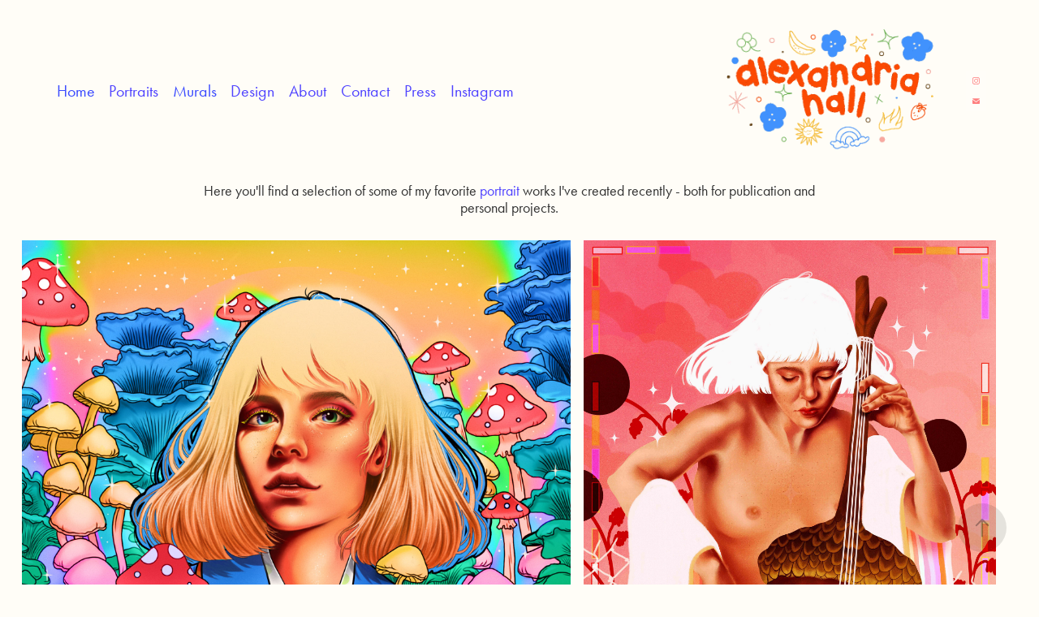

--- FILE ---
content_type: text/html; charset=utf-8
request_url: https://alexandriahall.com/copy-of-copy-of-the-mushrooming-industry-of-psychedelics
body_size: 9952
content:
<!DOCTYPE HTML>
<html lang="en-US">
<head>
  <meta charset="UTF-8" />
  <meta name="viewport" content="width=device-width, initial-scale=1" />
      <meta name="twitter:card"  content="summary_large_image" />
      <meta name="twitter:site"  content="@AdobePortfolio" />
      <meta  property="og:title" content="Alexandria Hall - #Vaccinated" />
      <meta  property="og:image" content="https://cdn.myportfolio.com/388645d7602f71608f1c8fbec7e3cd53/1615fbe2-3e63-44e3-82e7-6ad6f5b58315_rwc_0x0x1915x2551x1915.jpg?h=02cb96298006afd36719f4494013bb66" />
        <link rel="icon" href="https://cdn.myportfolio.com/388645d7602f71608f1c8fbec7e3cd53/b93454cb-4198-409a-aab4-9dd01ec33de3_carw_1x1x32.jpg?h=d64c936e3a6a00e75f0b527398e67488" />
      <link rel="stylesheet" href="/dist/css/main.css" type="text/css" />
      <link rel="stylesheet" href="https://cdn.myportfolio.com/388645d7602f71608f1c8fbec7e3cd53/9f3b86a22a5684af03dbbecf3f246cc21752005499.css?h=5aef94934a75dd05950e037af94b6641" type="text/css" />
    <link rel="canonical" href="https://alexandriahall.com/copy-of-copy-of-the-mushrooming-industry-of-psychedelics" />
      <title>Alexandria Hall - #Vaccinated</title>
    <script type="text/javascript" src="//use.typekit.net/ik/[base64].js?cb=35f77bfb8b50944859ea3d3804e7194e7a3173fb" async onload="
    try {
      window.Typekit.load();
    } catch (e) {
      console.warn('Typekit not loaded.');
    }
    "></script>
</head>
  <body class="transition-enabled">  <div class='page-background-video page-background-video-with-panel'>
  </div>
  <div class="js-responsive-nav">
    <div class="responsive-nav has-social">
      <div class="close-responsive-click-area js-close-responsive-nav">
        <div class="close-responsive-button"></div>
      </div>
          <nav class="nav-container" data-hover-hint="nav" data-hover-hint-placement="bottom-start">
                <div class="gallery-title"><a href="/work" >Home</a></div>
      <div class="page-title">
        <a href="/portraits" >Portraits</a>
      </div>
                <div class="gallery-title"><a href="/murals-1" >Murals</a></div>
      <div class="page-title">
        <a href="/two-tides-brewery" >Design</a>
      </div>
      <div class="page-title">
        <a href="/contact" >About</a>
      </div>
      <div class="page-title">
        <a href="/contacts" >Contact</a>
      </div>
      <div class="page-title">
        <a href="/press" >Press</a>
      </div>
      <div class="link-title">
        <a href="https://www.instagram.com/alexandriaolivia/" target="_blank">Instagram</a>
      </div>
          </nav>
        <div class="social pf-nav-social" data-context="theme.nav" data-hover-hint="navSocialIcons" data-hover-hint-placement="bottom-start">
          <ul>
                  <li>
                    <a href="https://www.instagram.com/alexandriaolivia" target="_blank">
                      <svg version="1.1" id="Layer_1" xmlns="http://www.w3.org/2000/svg" xmlns:xlink="http://www.w3.org/1999/xlink" viewBox="0 0 30 24" style="enable-background:new 0 0 30 24;" xml:space="preserve" class="icon">
                      <g>
                        <path d="M15,5.4c2.1,0,2.4,0,3.2,0c0.8,0,1.2,0.2,1.5,0.3c0.4,0.1,0.6,0.3,0.9,0.6c0.3,0.3,0.5,0.5,0.6,0.9
                          c0.1,0.3,0.2,0.7,0.3,1.5c0,0.8,0,1.1,0,3.2s0,2.4,0,3.2c0,0.8-0.2,1.2-0.3,1.5c-0.1,0.4-0.3,0.6-0.6,0.9c-0.3,0.3-0.5,0.5-0.9,0.6
                          c-0.3,0.1-0.7,0.2-1.5,0.3c-0.8,0-1.1,0-3.2,0s-2.4,0-3.2,0c-0.8,0-1.2-0.2-1.5-0.3c-0.4-0.1-0.6-0.3-0.9-0.6
                          c-0.3-0.3-0.5-0.5-0.6-0.9c-0.1-0.3-0.2-0.7-0.3-1.5c0-0.8,0-1.1,0-3.2s0-2.4,0-3.2c0-0.8,0.2-1.2,0.3-1.5c0.1-0.4,0.3-0.6,0.6-0.9
                          c0.3-0.3,0.5-0.5,0.9-0.6c0.3-0.1,0.7-0.2,1.5-0.3C12.6,5.4,12.9,5.4,15,5.4 M15,4c-2.2,0-2.4,0-3.3,0c-0.9,0-1.4,0.2-1.9,0.4
                          c-0.5,0.2-1,0.5-1.4,0.9C7.9,5.8,7.6,6.2,7.4,6.8C7.2,7.3,7.1,7.9,7,8.7C7,9.6,7,9.8,7,12s0,2.4,0,3.3c0,0.9,0.2,1.4,0.4,1.9
                          c0.2,0.5,0.5,1,0.9,1.4c0.4,0.4,0.9,0.7,1.4,0.9c0.5,0.2,1.1,0.3,1.9,0.4c0.9,0,1.1,0,3.3,0s2.4,0,3.3,0c0.9,0,1.4-0.2,1.9-0.4
                          c0.5-0.2,1-0.5,1.4-0.9c0.4-0.4,0.7-0.9,0.9-1.4c0.2-0.5,0.3-1.1,0.4-1.9c0-0.9,0-1.1,0-3.3s0-2.4,0-3.3c0-0.9-0.2-1.4-0.4-1.9
                          c-0.2-0.5-0.5-1-0.9-1.4c-0.4-0.4-0.9-0.7-1.4-0.9c-0.5-0.2-1.1-0.3-1.9-0.4C17.4,4,17.2,4,15,4L15,4L15,4z"/>
                        <path d="M15,7.9c-2.3,0-4.1,1.8-4.1,4.1s1.8,4.1,4.1,4.1s4.1-1.8,4.1-4.1S17.3,7.9,15,7.9L15,7.9z M15,14.7c-1.5,0-2.7-1.2-2.7-2.7
                          c0-1.5,1.2-2.7,2.7-2.7s2.7,1.2,2.7,2.7C17.7,13.5,16.5,14.7,15,14.7L15,14.7z"/>
                        <path d="M20.2,7.7c0,0.5-0.4,1-1,1s-1-0.4-1-1s0.4-1,1-1S20.2,7.2,20.2,7.7L20.2,7.7z"/>
                      </g>
                      </svg>
                    </a>
                  </li>
                  <li>
                    <a href="mailto:alexandriaoliviahall@gmail.com">
                      <svg version="1.1" id="Layer_1" xmlns="http://www.w3.org/2000/svg" xmlns:xlink="http://www.w3.org/1999/xlink" x="0px" y="0px" viewBox="0 0 30 24" style="enable-background:new 0 0 30 24;" xml:space="preserve" class="icon">
                        <g>
                          <path d="M15,13L7.1,7.1c0-0.5,0.4-1,1-1h13.8c0.5,0,1,0.4,1,1L15,13z M15,14.8l7.9-5.9v8.1c0,0.5-0.4,1-1,1H8.1c-0.5,0-1-0.4-1-1 V8.8L15,14.8z"/>
                        </g>
                      </svg>
                    </a>
                  </li>
          </ul>
        </div>
    </div>
  </div>
    <header class="site-header js-site-header " data-context="theme.nav" data-hover-hint="nav" data-hover-hint-placement="top-start">
        <nav class="nav-container" data-hover-hint="nav" data-hover-hint-placement="bottom-start">
                <div class="gallery-title"><a href="/work" >Home</a></div>
      <div class="page-title">
        <a href="/portraits" >Portraits</a>
      </div>
                <div class="gallery-title"><a href="/murals-1" >Murals</a></div>
      <div class="page-title">
        <a href="/two-tides-brewery" >Design</a>
      </div>
      <div class="page-title">
        <a href="/contact" >About</a>
      </div>
      <div class="page-title">
        <a href="/contacts" >Contact</a>
      </div>
      <div class="page-title">
        <a href="/press" >Press</a>
      </div>
      <div class="link-title">
        <a href="https://www.instagram.com/alexandriaolivia/" target="_blank">Instagram</a>
      </div>
        </nav>
        <div class="logo-wrap" data-context="theme.logo.header" data-hover-hint="logo" data-hover-hint-placement="bottom-start">
          <div class="logo e2e-site-logo-text logo-image  ">
    <a href="/work" class="image-normal image-link">
      <img src="https://cdn.myportfolio.com/388645d7602f71608f1c8fbec7e3cd53/7e9a1f35-6437-4cca-9ad3-6b3edd374ee3_rwc_7x0x1168x810x4096.gif?h=f3c8331b045814092d8112cd884ac5c5" alt="Alexandria Hall">
    </a>
          </div>
        </div>
        <div class="social pf-nav-social" data-context="theme.nav" data-hover-hint="navSocialIcons" data-hover-hint-placement="bottom-start">
          <ul>
                  <li>
                    <a href="https://www.instagram.com/alexandriaolivia" target="_blank">
                      <svg version="1.1" id="Layer_1" xmlns="http://www.w3.org/2000/svg" xmlns:xlink="http://www.w3.org/1999/xlink" viewBox="0 0 30 24" style="enable-background:new 0 0 30 24;" xml:space="preserve" class="icon">
                      <g>
                        <path d="M15,5.4c2.1,0,2.4,0,3.2,0c0.8,0,1.2,0.2,1.5,0.3c0.4,0.1,0.6,0.3,0.9,0.6c0.3,0.3,0.5,0.5,0.6,0.9
                          c0.1,0.3,0.2,0.7,0.3,1.5c0,0.8,0,1.1,0,3.2s0,2.4,0,3.2c0,0.8-0.2,1.2-0.3,1.5c-0.1,0.4-0.3,0.6-0.6,0.9c-0.3,0.3-0.5,0.5-0.9,0.6
                          c-0.3,0.1-0.7,0.2-1.5,0.3c-0.8,0-1.1,0-3.2,0s-2.4,0-3.2,0c-0.8,0-1.2-0.2-1.5-0.3c-0.4-0.1-0.6-0.3-0.9-0.6
                          c-0.3-0.3-0.5-0.5-0.6-0.9c-0.1-0.3-0.2-0.7-0.3-1.5c0-0.8,0-1.1,0-3.2s0-2.4,0-3.2c0-0.8,0.2-1.2,0.3-1.5c0.1-0.4,0.3-0.6,0.6-0.9
                          c0.3-0.3,0.5-0.5,0.9-0.6c0.3-0.1,0.7-0.2,1.5-0.3C12.6,5.4,12.9,5.4,15,5.4 M15,4c-2.2,0-2.4,0-3.3,0c-0.9,0-1.4,0.2-1.9,0.4
                          c-0.5,0.2-1,0.5-1.4,0.9C7.9,5.8,7.6,6.2,7.4,6.8C7.2,7.3,7.1,7.9,7,8.7C7,9.6,7,9.8,7,12s0,2.4,0,3.3c0,0.9,0.2,1.4,0.4,1.9
                          c0.2,0.5,0.5,1,0.9,1.4c0.4,0.4,0.9,0.7,1.4,0.9c0.5,0.2,1.1,0.3,1.9,0.4c0.9,0,1.1,0,3.3,0s2.4,0,3.3,0c0.9,0,1.4-0.2,1.9-0.4
                          c0.5-0.2,1-0.5,1.4-0.9c0.4-0.4,0.7-0.9,0.9-1.4c0.2-0.5,0.3-1.1,0.4-1.9c0-0.9,0-1.1,0-3.3s0-2.4,0-3.3c0-0.9-0.2-1.4-0.4-1.9
                          c-0.2-0.5-0.5-1-0.9-1.4c-0.4-0.4-0.9-0.7-1.4-0.9c-0.5-0.2-1.1-0.3-1.9-0.4C17.4,4,17.2,4,15,4L15,4L15,4z"/>
                        <path d="M15,7.9c-2.3,0-4.1,1.8-4.1,4.1s1.8,4.1,4.1,4.1s4.1-1.8,4.1-4.1S17.3,7.9,15,7.9L15,7.9z M15,14.7c-1.5,0-2.7-1.2-2.7-2.7
                          c0-1.5,1.2-2.7,2.7-2.7s2.7,1.2,2.7,2.7C17.7,13.5,16.5,14.7,15,14.7L15,14.7z"/>
                        <path d="M20.2,7.7c0,0.5-0.4,1-1,1s-1-0.4-1-1s0.4-1,1-1S20.2,7.2,20.2,7.7L20.2,7.7z"/>
                      </g>
                      </svg>
                    </a>
                  </li>
                  <li>
                    <a href="mailto:alexandriaoliviahall@gmail.com">
                      <svg version="1.1" id="Layer_1" xmlns="http://www.w3.org/2000/svg" xmlns:xlink="http://www.w3.org/1999/xlink" x="0px" y="0px" viewBox="0 0 30 24" style="enable-background:new 0 0 30 24;" xml:space="preserve" class="icon">
                        <g>
                          <path d="M15,13L7.1,7.1c0-0.5,0.4-1,1-1h13.8c0.5,0,1,0.4,1,1L15,13z M15,14.8l7.9-5.9v8.1c0,0.5-0.4,1-1,1H8.1c-0.5,0-1-0.4-1-1 V8.8L15,14.8z"/>
                        </g>
                      </svg>
                    </a>
                  </li>
          </ul>
        </div>
        <div class="hamburger-click-area js-hamburger">
          <div class="hamburger">
            <i></i>
            <i></i>
            <i></i>
          </div>
        </div>
    </header>
    <div class="header-placeholder"></div>
  <div class="site-wrap cfix js-site-wrap">
    <div class="site-container">
      <div class="site-content e2e-site-content">
        <main>
  <div class="page-container" data-context="page.page.container" data-hover-hint="pageContainer">
    <section class="page standard-modules">
        <header class="page-header content" data-context="pages" data-identity="id:p62366e8a9bebd58d22e81528b4e20dcbcad14c5acd99a93dd9f53" data-hover-hint="pageHeader" data-hover-hint-id="p62366e8a9bebd58d22e81528b4e20dcbcad14c5acd99a93dd9f53">
            <p class="description"></p>
        </header>
      <div class="page-content js-page-content" data-context="pages" data-identity="id:p62366e8a9bebd58d22e81528b4e20dcbcad14c5acd99a93dd9f53">
        <div id="project-canvas" class="js-project-modules modules content">
          <div id="project-modules">
              
              
              
              
              
              <div class="project-module module text project-module-text align- js-project-module e2e-site-project-module-text" style="padding-top: 0px;
padding-bottom: 19px;
">
  <div class="rich-text js-text-editable module-text"><div><span style="font-family:ftnk; font-weight:400;"><span style="color:#333333;" class="texteditor-inline-color"><span style="font-size:18px;" class="texteditor-inline-fontsize">Here you'll find a selection of some of my favorite <span style="color:#4f43ff;" class="texteditor-inline-color">portrait</span> works I've created recently - both for publication and personal projects.</span></span></span><span style="font-family:ftnk; font-weight:400;"><span style="color:#333333;" class="texteditor-inline-color"><span style="font-size:18px;" class="texteditor-inline-fontsize"><br></span></span></span></div></div>
</div>

              
              
              
              
              
              
              
              
              
              
              
              <div class="project-module module media_collection project-module-media_collection" data-id="m62366e8aaddc23919a774f4f323b1c2f0a92a74ac6372b9419d0c"  style="padding-top: px;
padding-bottom: px;
">
  <div class="grid--main js-grid-main" data-grid-max-images="  2
">
    <div class="grid__item-container js-grid-item-container" data-flex-grow="293.01587301587" style="width:293.01587301587px; flex-grow:293.01587301587;" data-width="1920" data-height="1703">
      <script type="text/html" class="js-lightbox-slide-content">
        <div class="grid__image-wrapper">
          <img src="https://cdn.myportfolio.com/388645d7602f71608f1c8fbec7e3cd53/b47e9048-f836-41ed-b796-b766251e5697_rw_1920.jpg?h=ef7e89ac4896dfdcd8574e7a4eadf431" srcset="https://cdn.myportfolio.com/388645d7602f71608f1c8fbec7e3cd53/b47e9048-f836-41ed-b796-b766251e5697_rw_600.jpg?h=2ddfe26e05d4be57e7e9cfaed93eabb6 600w,https://cdn.myportfolio.com/388645d7602f71608f1c8fbec7e3cd53/b47e9048-f836-41ed-b796-b766251e5697_rw_1200.jpg?h=d02257618127f01ddeeccff5c982c36f 1200w,https://cdn.myportfolio.com/388645d7602f71608f1c8fbec7e3cd53/b47e9048-f836-41ed-b796-b766251e5697_rw_1920.jpg?h=ef7e89ac4896dfdcd8574e7a4eadf431 1920w,"  sizes="(max-width: 1920px) 100vw, 1920px">
        <div>
      </script>
      <img
        class="grid__item-image js-grid__item-image grid__item-image-lazy js-lazy"
        src="[data-uri]"
        
        data-src="https://cdn.myportfolio.com/388645d7602f71608f1c8fbec7e3cd53/b47e9048-f836-41ed-b796-b766251e5697_rw_1920.jpg?h=ef7e89ac4896dfdcd8574e7a4eadf431"
        data-srcset="https://cdn.myportfolio.com/388645d7602f71608f1c8fbec7e3cd53/b47e9048-f836-41ed-b796-b766251e5697_rw_600.jpg?h=2ddfe26e05d4be57e7e9cfaed93eabb6 600w,https://cdn.myportfolio.com/388645d7602f71608f1c8fbec7e3cd53/b47e9048-f836-41ed-b796-b766251e5697_rw_1200.jpg?h=d02257618127f01ddeeccff5c982c36f 1200w,https://cdn.myportfolio.com/388645d7602f71608f1c8fbec7e3cd53/b47e9048-f836-41ed-b796-b766251e5697_rw_1920.jpg?h=ef7e89ac4896dfdcd8574e7a4eadf431 1920w,"
      >
      <span class="grid__item-filler" style="padding-bottom:88.732394366197%;"></span>
    </div>
    <div class="grid__item-container js-grid-item-container" data-flex-grow="220.73235895018" style="width:220.73235895018px; flex-grow:220.73235895018;" data-width="3840" data-height="4523">
      <script type="text/html" class="js-lightbox-slide-content">
        <div class="grid__image-wrapper">
          <img src="https://cdn.myportfolio.com/388645d7602f71608f1c8fbec7e3cd53/3ade21a0-f5e4-415c-bbec-da2b76ebd84a_rw_3840.jpg?h=1a5aed86dfe3278959aad9ad54ed9d8c" srcset="https://cdn.myportfolio.com/388645d7602f71608f1c8fbec7e3cd53/3ade21a0-f5e4-415c-bbec-da2b76ebd84a_rw_600.jpg?h=573923b82814f0eff7ec6cbc50051057 600w,https://cdn.myportfolio.com/388645d7602f71608f1c8fbec7e3cd53/3ade21a0-f5e4-415c-bbec-da2b76ebd84a_rw_1200.jpg?h=a598fac8ef05f94d4a2cc0f32f6a92a4 1200w,https://cdn.myportfolio.com/388645d7602f71608f1c8fbec7e3cd53/3ade21a0-f5e4-415c-bbec-da2b76ebd84a_rw_1920.jpg?h=23a161b0edb03d214a4590dfddce353a 1920w,https://cdn.myportfolio.com/388645d7602f71608f1c8fbec7e3cd53/3ade21a0-f5e4-415c-bbec-da2b76ebd84a_rw_3840.jpg?h=1a5aed86dfe3278959aad9ad54ed9d8c 3840w,"  sizes="(max-width: 3840px) 100vw, 3840px">
        <div>
      </script>
      <img
        class="grid__item-image js-grid__item-image grid__item-image-lazy js-lazy"
        src="[data-uri]"
        
        data-src="https://cdn.myportfolio.com/388645d7602f71608f1c8fbec7e3cd53/3ade21a0-f5e4-415c-bbec-da2b76ebd84a_rw_3840.jpg?h=1a5aed86dfe3278959aad9ad54ed9d8c"
        data-srcset="https://cdn.myportfolio.com/388645d7602f71608f1c8fbec7e3cd53/3ade21a0-f5e4-415c-bbec-da2b76ebd84a_rw_600.jpg?h=573923b82814f0eff7ec6cbc50051057 600w,https://cdn.myportfolio.com/388645d7602f71608f1c8fbec7e3cd53/3ade21a0-f5e4-415c-bbec-da2b76ebd84a_rw_1200.jpg?h=a598fac8ef05f94d4a2cc0f32f6a92a4 1200w,https://cdn.myportfolio.com/388645d7602f71608f1c8fbec7e3cd53/3ade21a0-f5e4-415c-bbec-da2b76ebd84a_rw_1920.jpg?h=23a161b0edb03d214a4590dfddce353a 1920w,https://cdn.myportfolio.com/388645d7602f71608f1c8fbec7e3cd53/3ade21a0-f5e4-415c-bbec-da2b76ebd84a_rw_3840.jpg?h=1a5aed86dfe3278959aad9ad54ed9d8c 3840w,"
      >
      <span class="grid__item-filler" style="padding-bottom:117.78970751573%;"></span>
    </div>
    <div class="grid__item-container js-grid-item-container" data-flex-grow="227.23519826181" style="width:227.23519826181px; flex-grow:227.23519826181;" data-width="3840" data-height="4393">
      <script type="text/html" class="js-lightbox-slide-content">
        <div class="grid__image-wrapper">
          <img src="https://cdn.myportfolio.com/388645d7602f71608f1c8fbec7e3cd53/ca8f8acc-09eb-41cc-ba49-fb80c1ad6daa_rw_3840.jpg?h=1a5f5e4d1d060e8a36e9588ff7b8fdeb" srcset="https://cdn.myportfolio.com/388645d7602f71608f1c8fbec7e3cd53/ca8f8acc-09eb-41cc-ba49-fb80c1ad6daa_rw_600.jpg?h=45780d33d1e80f7c67557ecd67c211ad 600w,https://cdn.myportfolio.com/388645d7602f71608f1c8fbec7e3cd53/ca8f8acc-09eb-41cc-ba49-fb80c1ad6daa_rw_1200.jpg?h=5719075281d2e3b1564a0b9a214563aa 1200w,https://cdn.myportfolio.com/388645d7602f71608f1c8fbec7e3cd53/ca8f8acc-09eb-41cc-ba49-fb80c1ad6daa_rw_1920.jpg?h=c9cf18e7c5ef73afc8338105d40a42a0 1920w,https://cdn.myportfolio.com/388645d7602f71608f1c8fbec7e3cd53/ca8f8acc-09eb-41cc-ba49-fb80c1ad6daa_rw_3840.jpg?h=1a5f5e4d1d060e8a36e9588ff7b8fdeb 3840w,"  sizes="(max-width: 3840px) 100vw, 3840px">
        <div>
      </script>
      <img
        class="grid__item-image js-grid__item-image grid__item-image-lazy js-lazy"
        src="[data-uri]"
        
        data-src="https://cdn.myportfolio.com/388645d7602f71608f1c8fbec7e3cd53/ca8f8acc-09eb-41cc-ba49-fb80c1ad6daa_rw_3840.jpg?h=1a5f5e4d1d060e8a36e9588ff7b8fdeb"
        data-srcset="https://cdn.myportfolio.com/388645d7602f71608f1c8fbec7e3cd53/ca8f8acc-09eb-41cc-ba49-fb80c1ad6daa_rw_600.jpg?h=45780d33d1e80f7c67557ecd67c211ad 600w,https://cdn.myportfolio.com/388645d7602f71608f1c8fbec7e3cd53/ca8f8acc-09eb-41cc-ba49-fb80c1ad6daa_rw_1200.jpg?h=5719075281d2e3b1564a0b9a214563aa 1200w,https://cdn.myportfolio.com/388645d7602f71608f1c8fbec7e3cd53/ca8f8acc-09eb-41cc-ba49-fb80c1ad6daa_rw_1920.jpg?h=c9cf18e7c5ef73afc8338105d40a42a0 1920w,https://cdn.myportfolio.com/388645d7602f71608f1c8fbec7e3cd53/ca8f8acc-09eb-41cc-ba49-fb80c1ad6daa_rw_3840.jpg?h=1a5f5e4d1d060e8a36e9588ff7b8fdeb 3840w,"
      >
      <span class="grid__item-filler" style="padding-bottom:114.41889372281%;"></span>
    </div>
    <div class="grid__item-container js-grid-item-container" data-flex-grow="208" style="width:208px; flex-grow:208;" data-width="1920" data-height="2400">
      <script type="text/html" class="js-lightbox-slide-content">
        <div class="grid__image-wrapper">
          <img src="https://cdn.myportfolio.com/388645d7602f71608f1c8fbec7e3cd53/2fe14810-e4a0-4998-8ae1-771d831d6c40_rw_1920.jpg?h=f52828cb3bbe36b0a75e2e24df1b7f6b" srcset="https://cdn.myportfolio.com/388645d7602f71608f1c8fbec7e3cd53/2fe14810-e4a0-4998-8ae1-771d831d6c40_rw_600.jpg?h=73dcf9f7259fddd778747a5f4242a5d2 600w,https://cdn.myportfolio.com/388645d7602f71608f1c8fbec7e3cd53/2fe14810-e4a0-4998-8ae1-771d831d6c40_rw_1200.jpg?h=25db173ffd7903c8d260c87ae9590fb7 1200w,https://cdn.myportfolio.com/388645d7602f71608f1c8fbec7e3cd53/2fe14810-e4a0-4998-8ae1-771d831d6c40_rw_1920.jpg?h=f52828cb3bbe36b0a75e2e24df1b7f6b 1920w,"  sizes="(max-width: 1920px) 100vw, 1920px">
        <div>
      </script>
      <img
        class="grid__item-image js-grid__item-image grid__item-image-lazy js-lazy"
        src="[data-uri]"
        
        data-src="https://cdn.myportfolio.com/388645d7602f71608f1c8fbec7e3cd53/2fe14810-e4a0-4998-8ae1-771d831d6c40_rw_1920.jpg?h=f52828cb3bbe36b0a75e2e24df1b7f6b"
        data-srcset="https://cdn.myportfolio.com/388645d7602f71608f1c8fbec7e3cd53/2fe14810-e4a0-4998-8ae1-771d831d6c40_rw_600.jpg?h=73dcf9f7259fddd778747a5f4242a5d2 600w,https://cdn.myportfolio.com/388645d7602f71608f1c8fbec7e3cd53/2fe14810-e4a0-4998-8ae1-771d831d6c40_rw_1200.jpg?h=25db173ffd7903c8d260c87ae9590fb7 1200w,https://cdn.myportfolio.com/388645d7602f71608f1c8fbec7e3cd53/2fe14810-e4a0-4998-8ae1-771d831d6c40_rw_1920.jpg?h=f52828cb3bbe36b0a75e2e24df1b7f6b 1920w,"
      >
      <span class="grid__item-filler" style="padding-bottom:125%;"></span>
    </div>
    <div class="grid__item-container js-grid-item-container" data-flex-grow="195.67894447499" style="width:195.67894447499px; flex-grow:195.67894447499;" data-width="1920" data-height="2551">
      <script type="text/html" class="js-lightbox-slide-content">
        <div class="grid__image-wrapper">
          <img src="https://cdn.myportfolio.com/388645d7602f71608f1c8fbec7e3cd53/00ef0ee4-ec16-4318-ab10-10012f18188d_rw_1920.jpg?h=971f56e6c4ffcde684e98a1874314613" srcset="https://cdn.myportfolio.com/388645d7602f71608f1c8fbec7e3cd53/00ef0ee4-ec16-4318-ab10-10012f18188d_rw_600.jpg?h=c95dc99086c6e8abd52d1dd5e2983fea 600w,https://cdn.myportfolio.com/388645d7602f71608f1c8fbec7e3cd53/00ef0ee4-ec16-4318-ab10-10012f18188d_rw_1200.jpg?h=fe11fe46df30061a18bf3a880d4eafe0 1200w,https://cdn.myportfolio.com/388645d7602f71608f1c8fbec7e3cd53/00ef0ee4-ec16-4318-ab10-10012f18188d_rw_1920.jpg?h=971f56e6c4ffcde684e98a1874314613 1920w,"  sizes="(max-width: 1920px) 100vw, 1920px">
        <div>
      </script>
      <img
        class="grid__item-image js-grid__item-image grid__item-image-lazy js-lazy"
        src="[data-uri]"
        
        data-src="https://cdn.myportfolio.com/388645d7602f71608f1c8fbec7e3cd53/00ef0ee4-ec16-4318-ab10-10012f18188d_rw_1920.jpg?h=971f56e6c4ffcde684e98a1874314613"
        data-srcset="https://cdn.myportfolio.com/388645d7602f71608f1c8fbec7e3cd53/00ef0ee4-ec16-4318-ab10-10012f18188d_rw_600.jpg?h=c95dc99086c6e8abd52d1dd5e2983fea 600w,https://cdn.myportfolio.com/388645d7602f71608f1c8fbec7e3cd53/00ef0ee4-ec16-4318-ab10-10012f18188d_rw_1200.jpg?h=fe11fe46df30061a18bf3a880d4eafe0 1200w,https://cdn.myportfolio.com/388645d7602f71608f1c8fbec7e3cd53/00ef0ee4-ec16-4318-ab10-10012f18188d_rw_1920.jpg?h=971f56e6c4ffcde684e98a1874314613 1920w,"
      >
      <span class="grid__item-filler" style="padding-bottom:132.87070854638%;"></span>
    </div>
    <div class="grid__item-container js-grid-item-container" data-flex-grow="200" style="width:200px; flex-grow:200;" data-width="1920" data-height="2496">
      <script type="text/html" class="js-lightbox-slide-content">
        <div class="grid__image-wrapper">
          <img src="https://cdn.myportfolio.com/388645d7602f71608f1c8fbec7e3cd53/2874773d-abf3-4bd6-bcf5-4a2f629b48bf_rw_1920.jpg?h=a8a3d4e6494ef91171fca1d695cce332" srcset="https://cdn.myportfolio.com/388645d7602f71608f1c8fbec7e3cd53/2874773d-abf3-4bd6-bcf5-4a2f629b48bf_rw_600.jpg?h=e42c2c41de635177aed4e68a16f3bc23 600w,https://cdn.myportfolio.com/388645d7602f71608f1c8fbec7e3cd53/2874773d-abf3-4bd6-bcf5-4a2f629b48bf_rw_1200.jpg?h=7b8e6474df380013195549a8ae14d0f5 1200w,https://cdn.myportfolio.com/388645d7602f71608f1c8fbec7e3cd53/2874773d-abf3-4bd6-bcf5-4a2f629b48bf_rw_1920.jpg?h=a8a3d4e6494ef91171fca1d695cce332 1920w,"  sizes="(max-width: 1920px) 100vw, 1920px">
        <div>
      </script>
      <img
        class="grid__item-image js-grid__item-image grid__item-image-lazy js-lazy"
        src="[data-uri]"
        
        data-src="https://cdn.myportfolio.com/388645d7602f71608f1c8fbec7e3cd53/2874773d-abf3-4bd6-bcf5-4a2f629b48bf_rw_1920.jpg?h=a8a3d4e6494ef91171fca1d695cce332"
        data-srcset="https://cdn.myportfolio.com/388645d7602f71608f1c8fbec7e3cd53/2874773d-abf3-4bd6-bcf5-4a2f629b48bf_rw_600.jpg?h=e42c2c41de635177aed4e68a16f3bc23 600w,https://cdn.myportfolio.com/388645d7602f71608f1c8fbec7e3cd53/2874773d-abf3-4bd6-bcf5-4a2f629b48bf_rw_1200.jpg?h=7b8e6474df380013195549a8ae14d0f5 1200w,https://cdn.myportfolio.com/388645d7602f71608f1c8fbec7e3cd53/2874773d-abf3-4bd6-bcf5-4a2f629b48bf_rw_1920.jpg?h=a8a3d4e6494ef91171fca1d695cce332 1920w,"
      >
      <span class="grid__item-filler" style="padding-bottom:130%;"></span>
    </div>
    <div class="grid__item-container js-grid-item-container" data-flex-grow="193.39424703892" style="width:193.39424703892px; flex-grow:193.39424703892;" data-width="1920" data-height="2581">
      <script type="text/html" class="js-lightbox-slide-content">
        <div class="grid__image-wrapper">
          <img src="https://cdn.myportfolio.com/388645d7602f71608f1c8fbec7e3cd53/ea6f681a-de32-445c-b668-97ef06914c96_rw_1920.jpg?h=28ec42feb34892e11466b6d107d93781" srcset="https://cdn.myportfolio.com/388645d7602f71608f1c8fbec7e3cd53/ea6f681a-de32-445c-b668-97ef06914c96_rw_600.jpg?h=4676aad3599708c9c764b4968f559691 600w,https://cdn.myportfolio.com/388645d7602f71608f1c8fbec7e3cd53/ea6f681a-de32-445c-b668-97ef06914c96_rw_1200.jpg?h=e8303cc9ad914c570df18cd6c924ca67 1200w,https://cdn.myportfolio.com/388645d7602f71608f1c8fbec7e3cd53/ea6f681a-de32-445c-b668-97ef06914c96_rw_1920.jpg?h=28ec42feb34892e11466b6d107d93781 1920w,"  sizes="(max-width: 1920px) 100vw, 1920px">
        <div>
      </script>
      <img
        class="grid__item-image js-grid__item-image grid__item-image-lazy js-lazy"
        src="[data-uri]"
        
        data-src="https://cdn.myportfolio.com/388645d7602f71608f1c8fbec7e3cd53/ea6f681a-de32-445c-b668-97ef06914c96_rw_1920.jpg?h=28ec42feb34892e11466b6d107d93781"
        data-srcset="https://cdn.myportfolio.com/388645d7602f71608f1c8fbec7e3cd53/ea6f681a-de32-445c-b668-97ef06914c96_rw_600.jpg?h=4676aad3599708c9c764b4968f559691 600w,https://cdn.myportfolio.com/388645d7602f71608f1c8fbec7e3cd53/ea6f681a-de32-445c-b668-97ef06914c96_rw_1200.jpg?h=e8303cc9ad914c570df18cd6c924ca67 1200w,https://cdn.myportfolio.com/388645d7602f71608f1c8fbec7e3cd53/ea6f681a-de32-445c-b668-97ef06914c96_rw_1920.jpg?h=28ec42feb34892e11466b6d107d93781 1920w,"
      >
      <span class="grid__item-filler" style="padding-bottom:134.44040036397%;"></span>
    </div>
    <div class="grid__item-container js-grid-item-container" data-flex-grow="222.08592876537" style="width:222.08592876537px; flex-grow:222.08592876537;" data-width="3840" data-height="4495">
      <script type="text/html" class="js-lightbox-slide-content">
        <div class="grid__image-wrapper">
          <img src="https://cdn.myportfolio.com/388645d7602f71608f1c8fbec7e3cd53/5a5bb871-fab1-4c03-afcc-906489e76ff9_rw_3840.jpg?h=9decb6411b36458aa415f03596c8f395" srcset="https://cdn.myportfolio.com/388645d7602f71608f1c8fbec7e3cd53/5a5bb871-fab1-4c03-afcc-906489e76ff9_rw_600.jpg?h=94cbc3d19e30bd3a6f463b543e83f21e 600w,https://cdn.myportfolio.com/388645d7602f71608f1c8fbec7e3cd53/5a5bb871-fab1-4c03-afcc-906489e76ff9_rw_1200.jpg?h=e8fcdbf05c77dbb9f4b5abfedd020260 1200w,https://cdn.myportfolio.com/388645d7602f71608f1c8fbec7e3cd53/5a5bb871-fab1-4c03-afcc-906489e76ff9_rw_1920.jpg?h=8da7af3baa6536b3b1c47cfb7aee6890 1920w,https://cdn.myportfolio.com/388645d7602f71608f1c8fbec7e3cd53/5a5bb871-fab1-4c03-afcc-906489e76ff9_rw_3840.jpg?h=9decb6411b36458aa415f03596c8f395 3840w,"  sizes="(max-width: 3840px) 100vw, 3840px">
        <div>
      </script>
      <img
        class="grid__item-image js-grid__item-image grid__item-image-lazy js-lazy"
        src="[data-uri]"
        
        data-src="https://cdn.myportfolio.com/388645d7602f71608f1c8fbec7e3cd53/5a5bb871-fab1-4c03-afcc-906489e76ff9_rw_3840.jpg?h=9decb6411b36458aa415f03596c8f395"
        data-srcset="https://cdn.myportfolio.com/388645d7602f71608f1c8fbec7e3cd53/5a5bb871-fab1-4c03-afcc-906489e76ff9_rw_600.jpg?h=94cbc3d19e30bd3a6f463b543e83f21e 600w,https://cdn.myportfolio.com/388645d7602f71608f1c8fbec7e3cd53/5a5bb871-fab1-4c03-afcc-906489e76ff9_rw_1200.jpg?h=e8fcdbf05c77dbb9f4b5abfedd020260 1200w,https://cdn.myportfolio.com/388645d7602f71608f1c8fbec7e3cd53/5a5bb871-fab1-4c03-afcc-906489e76ff9_rw_1920.jpg?h=8da7af3baa6536b3b1c47cfb7aee6890 1920w,https://cdn.myportfolio.com/388645d7602f71608f1c8fbec7e3cd53/5a5bb871-fab1-4c03-afcc-906489e76ff9_rw_3840.jpg?h=9decb6411b36458aa415f03596c8f395 3840w,"
      >
      <span class="grid__item-filler" style="padding-bottom:117.07180254301%;"></span>
    </div>
    <div class="grid__item-container js-grid-item-container" data-flex-grow="201.71800136893" style="width:201.71800136893px; flex-grow:201.71800136893;" data-width="1920" data-height="2474">
      <script type="text/html" class="js-lightbox-slide-content">
        <div class="grid__image-wrapper">
          <img src="https://cdn.myportfolio.com/388645d7602f71608f1c8fbec7e3cd53/c6603204-4b80-4cc8-ae37-545601657990_rw_1920.jpg?h=8ab02aa1315596feea3a7ceb41d8b489" srcset="https://cdn.myportfolio.com/388645d7602f71608f1c8fbec7e3cd53/c6603204-4b80-4cc8-ae37-545601657990_rw_600.jpg?h=16a63640e4122d04226e009e783be0e9 600w,https://cdn.myportfolio.com/388645d7602f71608f1c8fbec7e3cd53/c6603204-4b80-4cc8-ae37-545601657990_rw_1200.jpg?h=b16bb606bd7bb3c4facde17ee92d3b17 1200w,https://cdn.myportfolio.com/388645d7602f71608f1c8fbec7e3cd53/c6603204-4b80-4cc8-ae37-545601657990_rw_1920.jpg?h=8ab02aa1315596feea3a7ceb41d8b489 1920w,"  sizes="(max-width: 1920px) 100vw, 1920px">
        <div>
      </script>
      <img
        class="grid__item-image js-grid__item-image grid__item-image-lazy js-lazy"
        src="[data-uri]"
        
        data-src="https://cdn.myportfolio.com/388645d7602f71608f1c8fbec7e3cd53/c6603204-4b80-4cc8-ae37-545601657990_rw_1920.jpg?h=8ab02aa1315596feea3a7ceb41d8b489"
        data-srcset="https://cdn.myportfolio.com/388645d7602f71608f1c8fbec7e3cd53/c6603204-4b80-4cc8-ae37-545601657990_rw_600.jpg?h=16a63640e4122d04226e009e783be0e9 600w,https://cdn.myportfolio.com/388645d7602f71608f1c8fbec7e3cd53/c6603204-4b80-4cc8-ae37-545601657990_rw_1200.jpg?h=b16bb606bd7bb3c4facde17ee92d3b17 1200w,https://cdn.myportfolio.com/388645d7602f71608f1c8fbec7e3cd53/c6603204-4b80-4cc8-ae37-545601657990_rw_1920.jpg?h=8ab02aa1315596feea3a7ceb41d8b489 1920w,"
      >
      <span class="grid__item-filler" style="padding-bottom:128.8928098809%;"></span>
    </div>
    <div class="grid__item-container js-grid-item-container" data-flex-grow="195.67894447499" style="width:195.67894447499px; flex-grow:195.67894447499;" data-width="1920" data-height="2551">
      <script type="text/html" class="js-lightbox-slide-content">
        <div class="grid__image-wrapper">
          <img src="https://cdn.myportfolio.com/388645d7602f71608f1c8fbec7e3cd53/5a1ba810-bbb5-4f3c-a205-890b1fbd2f9b_rw_1920.jpg?h=d7db5af282198f71261788236420eb7f" srcset="https://cdn.myportfolio.com/388645d7602f71608f1c8fbec7e3cd53/5a1ba810-bbb5-4f3c-a205-890b1fbd2f9b_rw_600.jpg?h=0ba7b452cc950a0a7633605d00228bff 600w,https://cdn.myportfolio.com/388645d7602f71608f1c8fbec7e3cd53/5a1ba810-bbb5-4f3c-a205-890b1fbd2f9b_rw_1200.jpg?h=91c7c15a26d3d8f3d3f3f343094e717a 1200w,https://cdn.myportfolio.com/388645d7602f71608f1c8fbec7e3cd53/5a1ba810-bbb5-4f3c-a205-890b1fbd2f9b_rw_1920.jpg?h=d7db5af282198f71261788236420eb7f 1920w,"  sizes="(max-width: 1920px) 100vw, 1920px">
        <div>
      </script>
      <img
        class="grid__item-image js-grid__item-image grid__item-image-lazy js-lazy"
        src="[data-uri]"
        
        data-src="https://cdn.myportfolio.com/388645d7602f71608f1c8fbec7e3cd53/5a1ba810-bbb5-4f3c-a205-890b1fbd2f9b_rw_1920.jpg?h=d7db5af282198f71261788236420eb7f"
        data-srcset="https://cdn.myportfolio.com/388645d7602f71608f1c8fbec7e3cd53/5a1ba810-bbb5-4f3c-a205-890b1fbd2f9b_rw_600.jpg?h=0ba7b452cc950a0a7633605d00228bff 600w,https://cdn.myportfolio.com/388645d7602f71608f1c8fbec7e3cd53/5a1ba810-bbb5-4f3c-a205-890b1fbd2f9b_rw_1200.jpg?h=91c7c15a26d3d8f3d3f3f343094e717a 1200w,https://cdn.myportfolio.com/388645d7602f71608f1c8fbec7e3cd53/5a1ba810-bbb5-4f3c-a205-890b1fbd2f9b_rw_1920.jpg?h=d7db5af282198f71261788236420eb7f 1920w,"
      >
      <span class="grid__item-filler" style="padding-bottom:132.87070854638%;"></span>
    </div>
    <div class="grid__item-container js-grid-item-container" data-flex-grow="325" style="width:325px; flex-grow:325;" data-width="3840" data-height="3072">
      <script type="text/html" class="js-lightbox-slide-content">
        <div class="grid__image-wrapper">
          <img src="https://cdn.myportfolio.com/388645d7602f71608f1c8fbec7e3cd53/20ce9b27-ae90-4c45-a138-0e03abae7dad_rw_3840.jpg?h=f8598d8ebedeb9e4ce04b481d4bd91fa" srcset="https://cdn.myportfolio.com/388645d7602f71608f1c8fbec7e3cd53/20ce9b27-ae90-4c45-a138-0e03abae7dad_rw_600.jpg?h=2b98b35d02d2ab8a062ef86c5a5c47e6 600w,https://cdn.myportfolio.com/388645d7602f71608f1c8fbec7e3cd53/20ce9b27-ae90-4c45-a138-0e03abae7dad_rw_1200.jpg?h=4e0856312e157db4b381c8c9901c0cd9 1200w,https://cdn.myportfolio.com/388645d7602f71608f1c8fbec7e3cd53/20ce9b27-ae90-4c45-a138-0e03abae7dad_rw_1920.jpg?h=979faa34a0c1baa482e5f494ec7ce0b8 1920w,https://cdn.myportfolio.com/388645d7602f71608f1c8fbec7e3cd53/20ce9b27-ae90-4c45-a138-0e03abae7dad_rw_3840.jpg?h=f8598d8ebedeb9e4ce04b481d4bd91fa 3840w,"  sizes="(max-width: 3840px) 100vw, 3840px">
        <div>
      </script>
      <img
        class="grid__item-image js-grid__item-image grid__item-image-lazy js-lazy"
        src="[data-uri]"
        
        data-src="https://cdn.myportfolio.com/388645d7602f71608f1c8fbec7e3cd53/20ce9b27-ae90-4c45-a138-0e03abae7dad_rw_3840.jpg?h=f8598d8ebedeb9e4ce04b481d4bd91fa"
        data-srcset="https://cdn.myportfolio.com/388645d7602f71608f1c8fbec7e3cd53/20ce9b27-ae90-4c45-a138-0e03abae7dad_rw_600.jpg?h=2b98b35d02d2ab8a062ef86c5a5c47e6 600w,https://cdn.myportfolio.com/388645d7602f71608f1c8fbec7e3cd53/20ce9b27-ae90-4c45-a138-0e03abae7dad_rw_1200.jpg?h=4e0856312e157db4b381c8c9901c0cd9 1200w,https://cdn.myportfolio.com/388645d7602f71608f1c8fbec7e3cd53/20ce9b27-ae90-4c45-a138-0e03abae7dad_rw_1920.jpg?h=979faa34a0c1baa482e5f494ec7ce0b8 1920w,https://cdn.myportfolio.com/388645d7602f71608f1c8fbec7e3cd53/20ce9b27-ae90-4c45-a138-0e03abae7dad_rw_3840.jpg?h=f8598d8ebedeb9e4ce04b481d4bd91fa 3840w,"
      >
      <span class="grid__item-filler" style="padding-bottom:80%;"></span>
    </div>
    <div class="grid__item-container js-grid-item-container" data-flex-grow="211.06986336685" style="width:211.06986336685px; flex-grow:211.06986336685;" data-width="1920" data-height="2365">
      <script type="text/html" class="js-lightbox-slide-content">
        <div class="grid__image-wrapper">
          <img src="https://cdn.myportfolio.com/388645d7602f71608f1c8fbec7e3cd53/325061b3-0b1c-4b2f-91c9-3b7f57f7a12b_rw_1920.jpg?h=8aacf051c91e54f876649ae868cc5836" srcset="https://cdn.myportfolio.com/388645d7602f71608f1c8fbec7e3cd53/325061b3-0b1c-4b2f-91c9-3b7f57f7a12b_rw_600.jpg?h=3d049a2cecd9e5ebea3084a72acafbd8 600w,https://cdn.myportfolio.com/388645d7602f71608f1c8fbec7e3cd53/325061b3-0b1c-4b2f-91c9-3b7f57f7a12b_rw_1200.jpg?h=c2ed5f081dd25b322977ea21be01f115 1200w,https://cdn.myportfolio.com/388645d7602f71608f1c8fbec7e3cd53/325061b3-0b1c-4b2f-91c9-3b7f57f7a12b_rw_1920.jpg?h=8aacf051c91e54f876649ae868cc5836 1920w,"  sizes="(max-width: 1920px) 100vw, 1920px">
        <div>
      </script>
      <img
        class="grid__item-image js-grid__item-image grid__item-image-lazy js-lazy"
        src="[data-uri]"
        
        data-src="https://cdn.myportfolio.com/388645d7602f71608f1c8fbec7e3cd53/325061b3-0b1c-4b2f-91c9-3b7f57f7a12b_rw_1920.jpg?h=8aacf051c91e54f876649ae868cc5836"
        data-srcset="https://cdn.myportfolio.com/388645d7602f71608f1c8fbec7e3cd53/325061b3-0b1c-4b2f-91c9-3b7f57f7a12b_rw_600.jpg?h=3d049a2cecd9e5ebea3084a72acafbd8 600w,https://cdn.myportfolio.com/388645d7602f71608f1c8fbec7e3cd53/325061b3-0b1c-4b2f-91c9-3b7f57f7a12b_rw_1200.jpg?h=c2ed5f081dd25b322977ea21be01f115 1200w,https://cdn.myportfolio.com/388645d7602f71608f1c8fbec7e3cd53/325061b3-0b1c-4b2f-91c9-3b7f57f7a12b_rw_1920.jpg?h=8aacf051c91e54f876649ae868cc5836 1920w,"
      >
      <span class="grid__item-filler" style="padding-bottom:123.18196252779%;"></span>
    </div>
    <div class="js-grid-spacer"></div>
  </div>
</div>

              
              
          </div>
        </div>
      </div>
    </section>
          <section class="other-projects" data-context="page.page.other_pages" data-hover-hint="otherPages">
            <div class="title-wrapper">
              <div class="title-container">
                  <h3 class="other-projects-title preserve-whitespace">You may also like</h3>
              </div>
            </div>
            <div class="project-covers">
                  <a class="project-cover js-project-cover-touch hold-space" href="/sabrina-carpenter" data-context="pages" data-identity="id:p670ed3bae18cb547b96af0c895123d409c23773c5595359e51564">
                    <div class="cover-content-container">
                      <div class="cover-image-wrap">
                        <div class="cover-image">
                            <div class="cover cover-normal">

            <img
              class="cover__img js-lazy"
              src="https://cdn.myportfolio.com/388645d7602f71608f1c8fbec7e3cd53/da11e4fb-0fb1-4eeb-8e4d-9a3db7db480c_rwc_446x630x2889x3847x32.jpg?h=2b717c166d8dabfe1edf5aaafd1f1ae8"
              data-src="https://cdn.myportfolio.com/388645d7602f71608f1c8fbec7e3cd53/da11e4fb-0fb1-4eeb-8e4d-9a3db7db480c_rwc_446x630x2889x3847x2889.jpg?h=dfceef055b3f89d09f621c7f8af70945"
              data-srcset="https://cdn.myportfolio.com/388645d7602f71608f1c8fbec7e3cd53/da11e4fb-0fb1-4eeb-8e4d-9a3db7db480c_rwc_446x630x2889x3847x640.jpg?h=10240bc2e360fcd53557e036c08cd8cf 640w, https://cdn.myportfolio.com/388645d7602f71608f1c8fbec7e3cd53/da11e4fb-0fb1-4eeb-8e4d-9a3db7db480c_rwc_446x630x2889x3847x1280.jpg?h=4df85a7d7c15f064f8559cbf0089874a 1280w, https://cdn.myportfolio.com/388645d7602f71608f1c8fbec7e3cd53/da11e4fb-0fb1-4eeb-8e4d-9a3db7db480c_rwc_446x630x2889x3847x1366.jpg?h=c9a8ebd11203f231c54ff19ad6678c78 1366w, https://cdn.myportfolio.com/388645d7602f71608f1c8fbec7e3cd53/da11e4fb-0fb1-4eeb-8e4d-9a3db7db480c_rwc_446x630x2889x3847x1920.jpg?h=a913c822d7d100e5843f159a038a073c 1920w, https://cdn.myportfolio.com/388645d7602f71608f1c8fbec7e3cd53/da11e4fb-0fb1-4eeb-8e4d-9a3db7db480c_rwc_446x630x2889x3847x2560.jpg?h=8beb1cc74e8e2714636a442b754f9ea8 2560w, https://cdn.myportfolio.com/388645d7602f71608f1c8fbec7e3cd53/da11e4fb-0fb1-4eeb-8e4d-9a3db7db480c_rwc_446x630x2889x3847x2889.jpg?h=dfceef055b3f89d09f621c7f8af70945 5120w"
              data-sizes="(max-width: 540px) 100vw, (max-width: 768px) 50vw, calc(1200px / 2)"
            >
                                      </div>
                        </div>
                      </div>
                      <div class="details-wrap">
                        <div class="details">
                          <div class="details-inner">
                              <div class="title preserve-whitespace">Sabrina Carpenter</div>
                          </div>
                        </div>
                      </div>
                    </div>
                  </a>
                  <a class="project-cover js-project-cover-touch hold-space" href="/copy-of-galactic-giddy-up-bonnaroo" data-context="pages" data-identity="id:p62ae32c3d1252b98f06d87dbaf2248dfc9cf2af829d04de622d7c">
                    <div class="cover-content-container">
                      <div class="cover-image-wrap">
                        <div class="cover-image">
                            <div class="cover cover-normal">

            <img
              class="cover__img js-lazy"
              src="https://cdn.myportfolio.com/388645d7602f71608f1c8fbec7e3cd53/9f38ee80-e85d-42b5-a228-d315878bceb7_rwc_1406x0x482x643x32.jpg?h=45a0395deb53883fc23a9b4d16df1dca"
              data-src="https://cdn.myportfolio.com/388645d7602f71608f1c8fbec7e3cd53/9f38ee80-e85d-42b5-a228-d315878bceb7_rwc_1406x0x482x643x482.jpg?h=bb6f7f92dad89ceb06ae2ba0ffe2ade7"
              data-srcset="https://cdn.myportfolio.com/388645d7602f71608f1c8fbec7e3cd53/9f38ee80-e85d-42b5-a228-d315878bceb7_rwc_1406x0x482x643x640.jpg?h=4e4478ba960b0a9b2ae6d9b46b7ae1c7 640w, https://cdn.myportfolio.com/388645d7602f71608f1c8fbec7e3cd53/9f38ee80-e85d-42b5-a228-d315878bceb7_rwc_1406x0x482x643x1280.jpg?h=a16b126d0b4d9a3485bc04b415870a32 1280w, https://cdn.myportfolio.com/388645d7602f71608f1c8fbec7e3cd53/9f38ee80-e85d-42b5-a228-d315878bceb7_rwc_1406x0x482x643x1366.jpg?h=aa5916be57b1af2bbbd471cef785f5d0 1366w, https://cdn.myportfolio.com/388645d7602f71608f1c8fbec7e3cd53/9f38ee80-e85d-42b5-a228-d315878bceb7_rwc_1406x0x482x643x1920.jpg?h=23f2bf18c8938c70e8a281451d4cc9d8 1920w, https://cdn.myportfolio.com/388645d7602f71608f1c8fbec7e3cd53/9f38ee80-e85d-42b5-a228-d315878bceb7_rwc_1406x0x482x643x482.jpg?h=bb6f7f92dad89ceb06ae2ba0ffe2ade7 2560w, https://cdn.myportfolio.com/388645d7602f71608f1c8fbec7e3cd53/9f38ee80-e85d-42b5-a228-d315878bceb7_rwc_1406x0x482x643x482.jpg?h=bb6f7f92dad89ceb06ae2ba0ffe2ade7 5120w"
              data-sizes="(max-width: 540px) 100vw, (max-width: 768px) 50vw, calc(1200px / 2)"
            >
                                      </div>
                        </div>
                      </div>
                      <div class="details-wrap">
                        <div class="details">
                          <div class="details-inner">
                              <div class="title preserve-whitespace">Galactic Giddy Up - Bonnaroo</div>
                          </div>
                        </div>
                      </div>
                    </div>
                  </a>
                  <a class="project-cover js-project-cover-touch hold-space" href="/copy-of-copy-of-copy-of-copy-of-copy-of-comparison" data-context="pages" data-identity="id:p6236702e2829650a63f44ff32a908c9bf6fc8fd667b2494253fc7">
                    <div class="cover-content-container">
                      <div class="cover-image-wrap">
                        <div class="cover-image">
                            <div class="cover cover-normal">

            <img
              class="cover__img js-lazy"
              src="https://cdn.myportfolio.com/388645d7602f71608f1c8fbec7e3cd53/c4803d94-9777-4180-94c8-e84c84345f77_rwc_368x0x2252x3000x32.jpg?h=c43449fd70fffe6df11cbc81d3b2cffe"
              data-src="https://cdn.myportfolio.com/388645d7602f71608f1c8fbec7e3cd53/c4803d94-9777-4180-94c8-e84c84345f77_rwc_368x0x2252x3000x2252.jpg?h=d9798273ef00aea59d95971b84262ae1"
              data-srcset="https://cdn.myportfolio.com/388645d7602f71608f1c8fbec7e3cd53/c4803d94-9777-4180-94c8-e84c84345f77_rwc_368x0x2252x3000x640.jpg?h=e255613d8dc98bb2a0f3e19ed51d2761 640w, https://cdn.myportfolio.com/388645d7602f71608f1c8fbec7e3cd53/c4803d94-9777-4180-94c8-e84c84345f77_rwc_368x0x2252x3000x1280.jpg?h=84ec765a709ea0dcd42e65c992779c01 1280w, https://cdn.myportfolio.com/388645d7602f71608f1c8fbec7e3cd53/c4803d94-9777-4180-94c8-e84c84345f77_rwc_368x0x2252x3000x1366.jpg?h=97ab82f37c725b1d698849f903ece4ad 1366w, https://cdn.myportfolio.com/388645d7602f71608f1c8fbec7e3cd53/c4803d94-9777-4180-94c8-e84c84345f77_rwc_368x0x2252x3000x1920.jpg?h=7f4fb2bc8e2ddb70f698c34a03834f7b 1920w, https://cdn.myportfolio.com/388645d7602f71608f1c8fbec7e3cd53/c4803d94-9777-4180-94c8-e84c84345f77_rwc_368x0x2252x3000x2560.jpg?h=146003c587791128f341c80cce67b554 2560w, https://cdn.myportfolio.com/388645d7602f71608f1c8fbec7e3cd53/c4803d94-9777-4180-94c8-e84c84345f77_rwc_368x0x2252x3000x2252.jpg?h=d9798273ef00aea59d95971b84262ae1 5120w"
              data-sizes="(max-width: 540px) 100vw, (max-width: 768px) 50vw, calc(1200px / 2)"
            >
                                      </div>
                        </div>
                      </div>
                      <div class="details-wrap">
                        <div class="details">
                          <div class="details-inner">
                              <div class="title preserve-whitespace">Cover Art - Rymo</div>
                          </div>
                        </div>
                      </div>
                    </div>
                  </a>
                  <a class="project-cover js-project-cover-touch hold-space" href="/paint-memphis-2024" data-context="pages" data-identity="id:p670ec66ce6b5260959f04af5effd16ffbe31960d8dce35f725065">
                    <div class="cover-content-container">
                      <div class="cover-image-wrap">
                        <div class="cover-image">
                            <div class="cover cover-normal">

            <img
              class="cover__img js-lazy"
              src="https://cdn.myportfolio.com/388645d7602f71608f1c8fbec7e3cd53/c778ff8b-3c3d-4409-af62-eeb0f3c7f6fb_rwc_1217x420x2369x3155x32.jpeg?h=7bc886afe64156bde03813a316477cd5"
              data-src="https://cdn.myportfolio.com/388645d7602f71608f1c8fbec7e3cd53/c778ff8b-3c3d-4409-af62-eeb0f3c7f6fb_rwc_1217x420x2369x3155x2369.jpeg?h=b881150423cbf2e02a59a0650010f4ce"
              data-srcset="https://cdn.myportfolio.com/388645d7602f71608f1c8fbec7e3cd53/c778ff8b-3c3d-4409-af62-eeb0f3c7f6fb_rwc_1217x420x2369x3155x640.jpeg?h=a5889ce43aab08b78b709f445d15d2f5 640w, https://cdn.myportfolio.com/388645d7602f71608f1c8fbec7e3cd53/c778ff8b-3c3d-4409-af62-eeb0f3c7f6fb_rwc_1217x420x2369x3155x1280.jpeg?h=4151ad077158f55e1cc509889d67c272 1280w, https://cdn.myportfolio.com/388645d7602f71608f1c8fbec7e3cd53/c778ff8b-3c3d-4409-af62-eeb0f3c7f6fb_rwc_1217x420x2369x3155x1366.jpeg?h=c85078e1859efdc846c881c7b25a2bae 1366w, https://cdn.myportfolio.com/388645d7602f71608f1c8fbec7e3cd53/c778ff8b-3c3d-4409-af62-eeb0f3c7f6fb_rwc_1217x420x2369x3155x1920.jpeg?h=906c36701ff47e9026f36a8fcf31ab6b 1920w, https://cdn.myportfolio.com/388645d7602f71608f1c8fbec7e3cd53/c778ff8b-3c3d-4409-af62-eeb0f3c7f6fb_rwc_1217x420x2369x3155x2560.jpeg?h=ee40a4f0e4dedfc62b57a01043cd785d 2560w, https://cdn.myportfolio.com/388645d7602f71608f1c8fbec7e3cd53/c778ff8b-3c3d-4409-af62-eeb0f3c7f6fb_rwc_1217x420x2369x3155x2369.jpeg?h=b881150423cbf2e02a59a0650010f4ce 5120w"
              data-sizes="(max-width: 540px) 100vw, (max-width: 768px) 50vw, calc(1200px / 2)"
            >
                                      </div>
                        </div>
                      </div>
                      <div class="details-wrap">
                        <div class="details">
                          <div class="details-inner">
                              <div class="title preserve-whitespace">Paint Memphis 2024</div>
                          </div>
                        </div>
                      </div>
                    </div>
                  </a>
                  <a class="project-cover js-project-cover-touch hold-space" href="/show-poster" data-context="pages" data-identity="id:p5e3b32bb6669c9d315e68d6a823fdd88128d4028265bd40c6d1fc">
                    <div class="cover-content-container">
                      <div class="cover-image-wrap">
                        <div class="cover-image">
                            <div class="cover cover-normal">

            <img
              class="cover__img js-lazy"
              src="https://cdn.myportfolio.com/388645d7602f71608f1c8fbec7e3cd53/7db3a028-7368-46b6-9a9c-bf5d378b8678_carw_3x4x32.png?h=a39d007356d68145a64eabf428d7a3f4"
              data-src="https://cdn.myportfolio.com/388645d7602f71608f1c8fbec7e3cd53/7db3a028-7368-46b6-9a9c-bf5d378b8678_car_3x4.png?h=2e6e452c61d46d6922dba067ee64fcf7"
              data-srcset="https://cdn.myportfolio.com/388645d7602f71608f1c8fbec7e3cd53/7db3a028-7368-46b6-9a9c-bf5d378b8678_carw_3x4x640.png?h=1690c00ac22000083bc5f724cf67ba65 640w, https://cdn.myportfolio.com/388645d7602f71608f1c8fbec7e3cd53/7db3a028-7368-46b6-9a9c-bf5d378b8678_carw_3x4x1280.png?h=3d914f8b1c199f5795695c3f4c588031 1280w, https://cdn.myportfolio.com/388645d7602f71608f1c8fbec7e3cd53/7db3a028-7368-46b6-9a9c-bf5d378b8678_carw_3x4x1366.png?h=16f0a01d6ffb0cb4668e4c0c7337c269 1366w, https://cdn.myportfolio.com/388645d7602f71608f1c8fbec7e3cd53/7db3a028-7368-46b6-9a9c-bf5d378b8678_carw_3x4x1920.png?h=8d937d903bceb36f37e71a9b0b6666f3 1920w, https://cdn.myportfolio.com/388645d7602f71608f1c8fbec7e3cd53/7db3a028-7368-46b6-9a9c-bf5d378b8678_carw_3x4x2560.png?h=f0c1577772e8568b111ea118d45ce542 2560w, https://cdn.myportfolio.com/388645d7602f71608f1c8fbec7e3cd53/7db3a028-7368-46b6-9a9c-bf5d378b8678_carw_3x4x5120.png?h=2481e0d0423d5f9a48dad24435879f3c 5120w"
              data-sizes="(max-width: 540px) 100vw, (max-width: 768px) 50vw, calc(1200px / 2)"
            >
                                      </div>
                        </div>
                      </div>
                      <div class="details-wrap">
                        <div class="details">
                          <div class="details-inner">
                              <div class="title preserve-whitespace">Jonie + Patzy Show Poster</div>
                          </div>
                        </div>
                      </div>
                    </div>
                  </a>
                  <a class="project-cover js-project-cover-touch hold-space" href="/bloomberg-editorial-spread" data-context="pages" data-identity="id:p62e63bc0bb7d8e586ca7de5df514a4e5540988c05fbc83e559345">
                    <div class="cover-content-container">
                      <div class="cover-image-wrap">
                        <div class="cover-image">
                            <div class="cover cover-normal">

            <img
              class="cover__img js-lazy"
              src="https://cdn.myportfolio.com/388645d7602f71608f1c8fbec7e3cd53/0b1eb89e-412f-40ce-b8cc-339325f76868_carw_3x4x32.jpg?h=a80c75d57f83bf93c5c6443f05064a78"
              data-src="https://cdn.myportfolio.com/388645d7602f71608f1c8fbec7e3cd53/0b1eb89e-412f-40ce-b8cc-339325f76868_car_3x4.jpg?h=b0b8f275ed47ae9e3ed81093ff26564d"
              data-srcset="https://cdn.myportfolio.com/388645d7602f71608f1c8fbec7e3cd53/0b1eb89e-412f-40ce-b8cc-339325f76868_carw_3x4x640.jpg?h=f3649e5db8577d87458704969853da8d 640w, https://cdn.myportfolio.com/388645d7602f71608f1c8fbec7e3cd53/0b1eb89e-412f-40ce-b8cc-339325f76868_carw_3x4x1280.jpg?h=1222b9619e8d5dc8a35abefeb2ddee18 1280w, https://cdn.myportfolio.com/388645d7602f71608f1c8fbec7e3cd53/0b1eb89e-412f-40ce-b8cc-339325f76868_carw_3x4x1366.jpg?h=3414c5cf380531c4c2365ce13119e420 1366w, https://cdn.myportfolio.com/388645d7602f71608f1c8fbec7e3cd53/0b1eb89e-412f-40ce-b8cc-339325f76868_carw_3x4x1920.jpg?h=dede110fe90a649ef56fce3dcc8b54b2 1920w, https://cdn.myportfolio.com/388645d7602f71608f1c8fbec7e3cd53/0b1eb89e-412f-40ce-b8cc-339325f76868_carw_3x4x2560.jpg?h=339dded77499b8764b9696ccc55e3d97 2560w, https://cdn.myportfolio.com/388645d7602f71608f1c8fbec7e3cd53/0b1eb89e-412f-40ce-b8cc-339325f76868_carw_3x4x5120.jpg?h=04112ae3ae5dee032a880a0895df107e 5120w"
              data-sizes="(max-width: 540px) 100vw, (max-width: 768px) 50vw, calc(1200px / 2)"
            >
                                      </div>
                        </div>
                      </div>
                      <div class="details-wrap">
                        <div class="details">
                          <div class="details-inner">
                              <div class="title preserve-whitespace">Bloomberg Editorial Spread</div>
                          </div>
                        </div>
                      </div>
                    </div>
                  </a>
                  <a class="project-cover js-project-cover-touch hold-space" href="/angel-olsen-fine-art-poster-design" data-context="pages" data-identity="id:p5aed4df01b8b43f869fba4928678e277c8c406502333bcd317f88">
                    <div class="cover-content-container">
                      <div class="cover-image-wrap">
                        <div class="cover-image">
                            <div class="cover cover-normal">

            <img
              class="cover__img js-lazy"
              src="https://cdn.myportfolio.com/388645d7602f71608f1c8fbec7e3cd53/9dcb5b8e-1deb-42ce-8fc0-2f08167b7f62_carw_3x4x32.jpg?h=e1ab712d2818b138951c20c10db8de9a"
              data-src="https://cdn.myportfolio.com/388645d7602f71608f1c8fbec7e3cd53/9dcb5b8e-1deb-42ce-8fc0-2f08167b7f62_car_3x4.jpg?h=f9b80e7167804304201f2a8b54d68936"
              data-srcset="https://cdn.myportfolio.com/388645d7602f71608f1c8fbec7e3cd53/9dcb5b8e-1deb-42ce-8fc0-2f08167b7f62_carw_3x4x640.jpg?h=daf9c7219dc329b5a9ef8475700c6a1d 640w, https://cdn.myportfolio.com/388645d7602f71608f1c8fbec7e3cd53/9dcb5b8e-1deb-42ce-8fc0-2f08167b7f62_carw_3x4x1280.jpg?h=2da6f9b4cbbceffbd3d1295c9a425b88 1280w, https://cdn.myportfolio.com/388645d7602f71608f1c8fbec7e3cd53/9dcb5b8e-1deb-42ce-8fc0-2f08167b7f62_carw_3x4x1366.jpg?h=c49fbd113c1d7cb6586b333ca9e16733 1366w, https://cdn.myportfolio.com/388645d7602f71608f1c8fbec7e3cd53/9dcb5b8e-1deb-42ce-8fc0-2f08167b7f62_carw_3x4x1920.jpg?h=aade1f1f2f76af23b0171aaaff1c62a2 1920w, https://cdn.myportfolio.com/388645d7602f71608f1c8fbec7e3cd53/9dcb5b8e-1deb-42ce-8fc0-2f08167b7f62_carw_3x4x2560.jpg?h=fc37520fdd190389c299a749f8e51fb4 2560w, https://cdn.myportfolio.com/388645d7602f71608f1c8fbec7e3cd53/9dcb5b8e-1deb-42ce-8fc0-2f08167b7f62_carw_3x4x5120.jpg?h=429728868a24a30e1f0e21583df7ec64 5120w"
              data-sizes="(max-width: 540px) 100vw, (max-width: 768px) 50vw, calc(1200px / 2)"
            >
                                      </div>
                        </div>
                      </div>
                      <div class="details-wrap">
                        <div class="details">
                          <div class="details-inner">
                              <div class="title preserve-whitespace">Angel Olsen Fine Art Poster</div>
                          </div>
                        </div>
                      </div>
                    </div>
                  </a>
                  <a class="project-cover js-project-cover-touch hold-space" href="/chico-lacquer" data-context="pages" data-identity="id:p5ce863d49078f7b6a6593bf2efd9570a5b176af6dc7d7a8fc72b3">
                    <div class="cover-content-container">
                      <div class="cover-image-wrap">
                        <div class="cover-image">
                            <div class="cover cover-normal">

            <img
              class="cover__img js-lazy"
              src="https://cdn.myportfolio.com/388645d7602f71608f1c8fbec7e3cd53/134fa87a-25c0-4679-a227-19c08973bb53_carw_3x4x32.jpg?h=7291ef77c6d344fa866ad8b98a24e9f9"
              data-src="https://cdn.myportfolio.com/388645d7602f71608f1c8fbec7e3cd53/134fa87a-25c0-4679-a227-19c08973bb53_car_3x4.jpg?h=066d4cf785f2320cabf6473d025ec026"
              data-srcset="https://cdn.myportfolio.com/388645d7602f71608f1c8fbec7e3cd53/134fa87a-25c0-4679-a227-19c08973bb53_carw_3x4x640.jpg?h=7c5e3028b1109193dfe8f7f767fdeb6d 640w, https://cdn.myportfolio.com/388645d7602f71608f1c8fbec7e3cd53/134fa87a-25c0-4679-a227-19c08973bb53_carw_3x4x1280.jpg?h=f016efab28746d61b4d111a6ae74b4f3 1280w, https://cdn.myportfolio.com/388645d7602f71608f1c8fbec7e3cd53/134fa87a-25c0-4679-a227-19c08973bb53_carw_3x4x1366.jpg?h=0e06ef523278bbd000705d60d80ac04a 1366w, https://cdn.myportfolio.com/388645d7602f71608f1c8fbec7e3cd53/134fa87a-25c0-4679-a227-19c08973bb53_carw_3x4x1920.jpg?h=c7ccaf19793f17b7a1e0b7f08ca0fcb3 1920w, https://cdn.myportfolio.com/388645d7602f71608f1c8fbec7e3cd53/134fa87a-25c0-4679-a227-19c08973bb53_carw_3x4x2560.jpg?h=36ea91d6886bc285b3adc5bff2a3395f 2560w, https://cdn.myportfolio.com/388645d7602f71608f1c8fbec7e3cd53/134fa87a-25c0-4679-a227-19c08973bb53_carw_3x4x5120.jpg?h=6e809559e60b88b09dce8c536f762fa0 5120w"
              data-sizes="(max-width: 540px) 100vw, (max-width: 768px) 50vw, calc(1200px / 2)"
            >
                                      </div>
                        </div>
                      </div>
                      <div class="details-wrap">
                        <div class="details">
                          <div class="details-inner">
                              <div class="title preserve-whitespace">CHICO + LACQUER</div>
                          </div>
                        </div>
                      </div>
                    </div>
                  </a>
                  <a class="project-cover js-project-cover-touch hold-space" href="/the-national-mural" data-context="pages" data-identity="id:p64651c0f0f2f9259da9d325924b45790f44e94e65326f5c501460">
                    <div class="cover-content-container">
                      <div class="cover-image-wrap">
                        <div class="cover-image">
                            <div class="cover cover-normal">

            <img
              class="cover__img js-lazy"
              src="https://cdn.myportfolio.com/388645d7602f71608f1c8fbec7e3cd53/44eee0a6-1213-4f53-96f3-28dd3a9ca0d1_rwc_44x41x612x815x32.jpg?h=d1a9a733e2437ea49528addfb89bbb96"
              data-src="https://cdn.myportfolio.com/388645d7602f71608f1c8fbec7e3cd53/44eee0a6-1213-4f53-96f3-28dd3a9ca0d1_rwc_44x41x612x815x612.jpg?h=d4a8dd9b70ff18ff7a40afd6c768ec86"
              data-srcset="https://cdn.myportfolio.com/388645d7602f71608f1c8fbec7e3cd53/44eee0a6-1213-4f53-96f3-28dd3a9ca0d1_rwc_44x41x612x815x640.jpg?h=e5e172d73fdfc5ec1dff418fca3e67b9 640w, https://cdn.myportfolio.com/388645d7602f71608f1c8fbec7e3cd53/44eee0a6-1213-4f53-96f3-28dd3a9ca0d1_rwc_44x41x612x815x612.jpg?h=d4a8dd9b70ff18ff7a40afd6c768ec86 1280w, https://cdn.myportfolio.com/388645d7602f71608f1c8fbec7e3cd53/44eee0a6-1213-4f53-96f3-28dd3a9ca0d1_rwc_44x41x612x815x612.jpg?h=d4a8dd9b70ff18ff7a40afd6c768ec86 1366w, https://cdn.myportfolio.com/388645d7602f71608f1c8fbec7e3cd53/44eee0a6-1213-4f53-96f3-28dd3a9ca0d1_rwc_44x41x612x815x612.jpg?h=d4a8dd9b70ff18ff7a40afd6c768ec86 1920w, https://cdn.myportfolio.com/388645d7602f71608f1c8fbec7e3cd53/44eee0a6-1213-4f53-96f3-28dd3a9ca0d1_rwc_44x41x612x815x612.jpg?h=d4a8dd9b70ff18ff7a40afd6c768ec86 2560w, https://cdn.myportfolio.com/388645d7602f71608f1c8fbec7e3cd53/44eee0a6-1213-4f53-96f3-28dd3a9ca0d1_rwc_44x41x612x815x612.jpg?h=d4a8dd9b70ff18ff7a40afd6c768ec86 5120w"
              data-sizes="(max-width: 540px) 100vw, (max-width: 768px) 50vw, calc(1200px / 2)"
            >
                                      </div>
                        </div>
                      </div>
                      <div class="details-wrap">
                        <div class="details">
                          <div class="details-inner">
                              <div class="title preserve-whitespace">The National Mural</div>
                          </div>
                        </div>
                      </div>
                    </div>
                  </a>
                  <a class="project-cover js-project-cover-touch hold-space" href="/reset-nashville-mural" data-context="pages" data-identity="id:p63fce15eef9367fd1a09c8266a46a8b80b11cd5da6f2205303121">
                    <div class="cover-content-container">
                      <div class="cover-image-wrap">
                        <div class="cover-image">
                            <div class="cover cover-normal">

            <img
              class="cover__img js-lazy"
              src="https://cdn.myportfolio.com/388645d7602f71608f1c8fbec7e3cd53/0309c903-9f73-4680-a2e1-5b2c5f85f8f7_carw_3x4x32.JPG?h=c2cfbde2683733a9e8673517db55aac8"
              data-src="https://cdn.myportfolio.com/388645d7602f71608f1c8fbec7e3cd53/0309c903-9f73-4680-a2e1-5b2c5f85f8f7_car_3x4.JPG?h=3e881c2821b92d2f5b10175c22354ff7"
              data-srcset="https://cdn.myportfolio.com/388645d7602f71608f1c8fbec7e3cd53/0309c903-9f73-4680-a2e1-5b2c5f85f8f7_carw_3x4x640.JPG?h=cd615cb311aee91841fa7ee36186a648 640w, https://cdn.myportfolio.com/388645d7602f71608f1c8fbec7e3cd53/0309c903-9f73-4680-a2e1-5b2c5f85f8f7_carw_3x4x1280.JPG?h=aae6434383360adbceace671a8b43a70 1280w, https://cdn.myportfolio.com/388645d7602f71608f1c8fbec7e3cd53/0309c903-9f73-4680-a2e1-5b2c5f85f8f7_carw_3x4x1366.JPG?h=a46a0ae7c152f8d6d0d87c955ec4578e 1366w, https://cdn.myportfolio.com/388645d7602f71608f1c8fbec7e3cd53/0309c903-9f73-4680-a2e1-5b2c5f85f8f7_carw_3x4x1920.JPG?h=6e99f4739b96fa03749edba5fce80bc9 1920w, https://cdn.myportfolio.com/388645d7602f71608f1c8fbec7e3cd53/0309c903-9f73-4680-a2e1-5b2c5f85f8f7_carw_3x4x2560.JPG?h=69a70b0daf9eb2ed3dce128100acc417 2560w, https://cdn.myportfolio.com/388645d7602f71608f1c8fbec7e3cd53/0309c903-9f73-4680-a2e1-5b2c5f85f8f7_carw_3x4x5120.JPG?h=490ab517983bae3a60780b1fdf35d6fe 5120w"
              data-sizes="(max-width: 540px) 100vw, (max-width: 768px) 50vw, calc(1200px / 2)"
            >
                                      </div>
                        </div>
                      </div>
                      <div class="details-wrap">
                        <div class="details">
                          <div class="details-inner">
                              <div class="title preserve-whitespace">Re:Set Nashville Mural</div>
                          </div>
                        </div>
                      </div>
                    </div>
                  </a>
            </div>
          </section>
        <section class="back-to-top" data-hover-hint="backToTop">
          <a href="#"><span class="arrow">&uarr;</span><span class="preserve-whitespace">Back to Top</span></a>
        </section>
        <a class="back-to-top-fixed js-back-to-top back-to-top-fixed-with-panel" data-hover-hint="backToTop" data-hover-hint-placement="top-start" href="#">
          <svg version="1.1" id="Layer_1" xmlns="http://www.w3.org/2000/svg" xmlns:xlink="http://www.w3.org/1999/xlink" x="0px" y="0px"
           viewBox="0 0 26 26" style="enable-background:new 0 0 26 26;" xml:space="preserve" class="icon icon-back-to-top">
          <g>
            <path d="M13.8,1.3L21.6,9c0.1,0.1,0.1,0.3,0.2,0.4c0.1,0.1,0.1,0.3,0.1,0.4s0,0.3-0.1,0.4c-0.1,0.1-0.1,0.3-0.3,0.4
              c-0.1,0.1-0.2,0.2-0.4,0.3c-0.2,0.1-0.3,0.1-0.4,0.1c-0.1,0-0.3,0-0.4-0.1c-0.2-0.1-0.3-0.2-0.4-0.3L14.2,5l0,19.1
              c0,0.2-0.1,0.3-0.1,0.5c0,0.1-0.1,0.3-0.3,0.4c-0.1,0.1-0.2,0.2-0.4,0.3c-0.1,0.1-0.3,0.1-0.5,0.1c-0.1,0-0.3,0-0.4-0.1
              c-0.1-0.1-0.3-0.1-0.4-0.3c-0.1-0.1-0.2-0.2-0.3-0.4c-0.1-0.1-0.1-0.3-0.1-0.5l0-19.1l-5.7,5.7C6,10.8,5.8,10.9,5.7,11
              c-0.1,0.1-0.3,0.1-0.4,0.1c-0.2,0-0.3,0-0.4-0.1c-0.1-0.1-0.3-0.2-0.4-0.3c-0.1-0.1-0.1-0.2-0.2-0.4C4.1,10.2,4,10.1,4.1,9.9
              c0-0.1,0-0.3,0.1-0.4c0-0.1,0.1-0.3,0.3-0.4l7.7-7.8c0.1,0,0.2-0.1,0.2-0.1c0,0,0.1-0.1,0.2-0.1c0.1,0,0.2,0,0.2-0.1
              c0.1,0,0.1,0,0.2,0c0,0,0.1,0,0.2,0c0.1,0,0.2,0,0.2,0.1c0.1,0,0.1,0.1,0.2,0.1C13.7,1.2,13.8,1.2,13.8,1.3z"/>
          </g>
          </svg>
        </a>
  </div>
              <footer class="site-footer" data-hover-hint="footer">
                <div class="footer-text">
                  All Works © Alexandria Hall 2021 / Please do not use or reproduce any content without expressed written consent / Alexandriaoliviahall@gmail.com
                </div>
              </footer>
        </main>
      </div>
    </div>
  </div>
</body>
<script type="text/javascript">
  // fix for Safari's back/forward cache
  window.onpageshow = function(e) {
    if (e.persisted) { window.location.reload(); }
  };
</script>
  <script type="text/javascript">var __config__ = {"page_id":"p62366e8a9bebd58d22e81528b4e20dcbcad14c5acd99a93dd9f53","theme":{"name":"marta"},"pageTransition":true,"linkTransition":true,"disableDownload":true,"localizedValidationMessages":{"required":"This field is required","Email":"This field must be a valid email address"},"lightbox":{"enabled":true,"color":{"opacity":0.94,"hex":"#fff"}},"cookie_banner":{"enabled":false}};</script>
  <script type="text/javascript" src="/site/translations?cb=35f77bfb8b50944859ea3d3804e7194e7a3173fb"></script>
  <script type="text/javascript" src="/dist/js/main.js?cb=35f77bfb8b50944859ea3d3804e7194e7a3173fb"></script>
</html>
